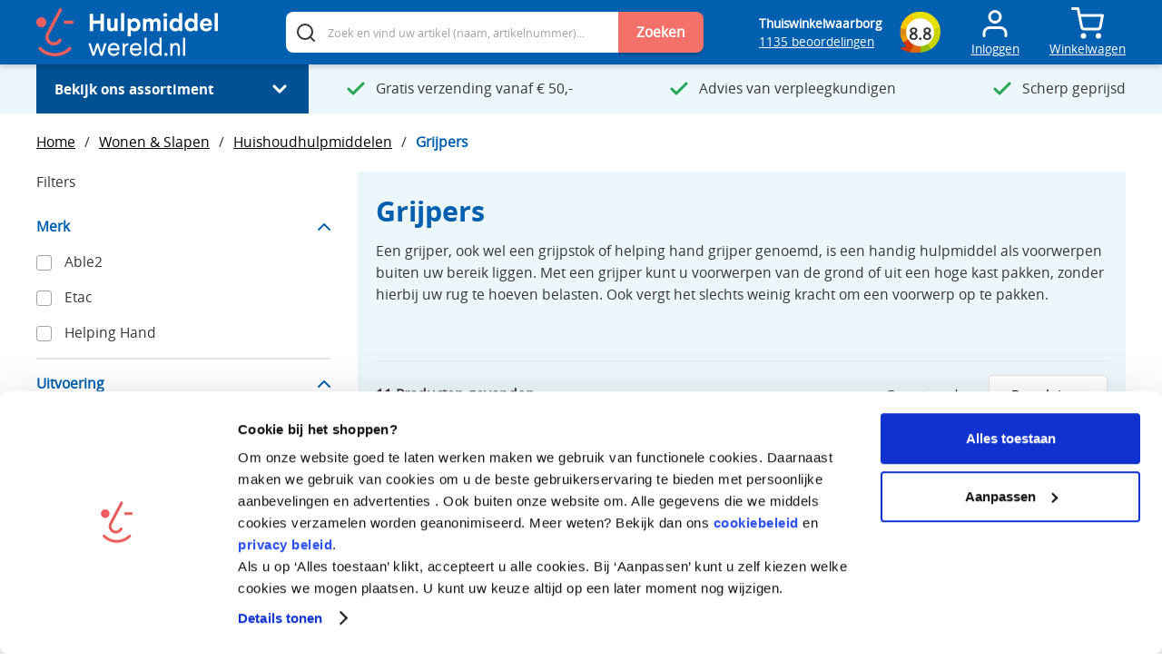

--- FILE ---
content_type: text/html;charset=UTF-8
request_url: https://www.hulpmiddelwereld.nl/wonen-slapen/huishoudhulpmiddelen/grijpers
body_size: 1221
content:
<!DOCTYPE html><html lang="nl-NL" data-image-optimizing-origin="auto" data-media-backend="https://www.hulpmiddelwereld.nl/media/"><head><script>(function(w,d,s,l,i){w[l]=w[l]||[];w[l].push({'gtm.start':
				new Date().getTime(),event:'gtm.js'});var f=d.getElementsByTagName(s)[0],
			j=d.createElement(s),dl=l!='dataLayer'?'&l='+l:'';j.async=true;j.src=
			'https://www.googletagmanager.com/gtm.js?id='+i+dl;f.parentNode.insertBefore(j,f);
		})(window,document,'script','dataLayer','GTM-KPQ7C9G');</script><script type="text/javascript" src="//cdn-4.convertexperiments.com/v1/js/10041206-10043274.js"></script><script src="https://app.aiden.cx/webshop/build/aiden-embedded.min.js" async></script><meta charset="utf-8"><meta http-equiv="X-UA-Compatible" content="IE=edge"><meta name="viewport" content="width=device-width,initial-scale=1,maximum-scale=1"><meta name="theme-color" content="#005fae"><link rel="manifest" href="/venia-static/manifest.json"><link rel="apple-touch-icon" href="/venia-static/icons/hulpmiddelwereld_logo_192x192.png"><link rel="apple-touch-icon" sizes="192x192" href="/venia-static/icons/hulpmiddelwereld_logo_192x192.png"><link rel="preconnect" href="https://www.hulpmiddelwereld.nl"><style type="text/css">/* vietnamese */
        @font-face {
            font-family: 'Muli';
            font-style: normal;
            font-weight: 400;
            font-display: swap;
            src: url(https://fonts.gstatic.com/s/muli/v20/7Aulp_0qiz-aVz7u3PJLcUMYOFnOkEk40e6fwniDtzNAAw.woff) format('woff');
            unicode-range: U+0102-0103, U+0110-0111, U+0128-0129, U+0168-0169, U+01A0-01A1, U+01AF-01B0, U+1EA0-1EF9, U+20AB;
        }

        /* latin-ext */
        @font-face {
            font-family: 'Muli';
            font-style: normal;
            font-weight: 400;
            font-display: swap;
            src: url(https://fonts.gstatic.com/s/muli/v20/7Aulp_0qiz-aVz7u3PJLcUMYOFnOkEk50e6fwniDtzNAAw.woff) format('woff');
            unicode-range: U+0100-024F, U+0259, U+1E00-1EFF, U+2020, U+20A0-20AB, U+20AD-20CF, U+2113, U+2C60-2C7F, U+A720-A7FF;
        }

        /* latin */
        @font-face {
            font-family: 'Muli';
            font-style: normal;
            font-weight: 400;
            font-display: swap;
            src: url(https://fonts.gstatic.com/s/muli/v20/7Aulp_0qiz-aVz7u3PJLcUMYOFnOkEk30e6fwniDtzM.woff) format('woff');
            unicode-range: U+0000-00FF, U+0131, U+0152-0153, U+02BB-02BC, U+02C6, U+02DA, U+02DC, U+2000-206F, U+2074, U+20AC, U+2122, U+2191, U+2193, U+2212, U+2215, U+FEFF, U+FFFD;
        }

        /* vietnamese */
        @font-face {
            font-family: 'Muli';
            font-style: normal;
            font-weight: 600;
            font-display: swap;
            src: url(https://fonts.gstatic.com/s/muli/v20/7Aulp_0qiz-aVz7u3PJLcUMYOFkQl0k40e6fwniDtzNAAw.woff) format('woff');
            unicode-range: U+0102-0103, U+0110-0111, U+0128-0129, U+0168-0169, U+01A0-01A1, U+01AF-01B0, U+1EA0-1EF9, U+20AB;
        }

        /* latin-ext */
        @font-face {
            font-family: 'Muli';
            font-style: normal;
            font-weight: 600;
            font-display: swap;
            src: url(https://fonts.gstatic.com/s/muli/v20/7Aulp_0qiz-aVz7u3PJLcUMYOFkQl0k50e6fwniDtzNAAw.woff) format('woff');
            unicode-range: U+0100-024F, U+0259, U+1E00-1EFF, U+2020, U+20A0-20AB, U+20AD-20CF, U+2113, U+2C60-2C7F, U+A720-A7FF;
        }

        /* latin */
        @font-face {
            font-family: 'Muli';
            font-style: normal;
            font-weight: 600;
            font-display: swap;
            src: url(https://fonts.gstatic.com/s/muli/v20/7Aulp_0qiz-aVz7u3PJLcUMYOFkQl0k30e6fwniDtzM.woff) format('woff');
            unicode-range: U+0000-00FF, U+0131, U+0152-0153, U+02BB-02BC, U+02C6, U+02DA, U+02DC, U+2000-206F, U+2074, U+20AC, U+2122, U+2191, U+2193, U+2212, U+2215, U+FEFF, U+FFFD;
        }

        /* vietnamese */
        @font-face {
            font-family: 'Muli';
            font-style: normal;
            font-weight: 700;
            font-display: swap;
            src: url(https://fonts.gstatic.com/s/muli/v20/7Aulp_0qiz-aVz7u3PJLcUMYOFkpl0k40e6fwniDtzNAAw.woff) format('woff');
            unicode-range: U+0102-0103, U+0110-0111, U+0128-0129, U+0168-0169, U+01A0-01A1, U+01AF-01B0, U+1EA0-1EF9, U+20AB;
        }

        /* latin-ext */
        @font-face {
            font-family: 'Muli';
            font-style: normal;
            font-weight: 700;
            font-display: swap;
            src: url(https://fonts.gstatic.com/s/muli/v20/7Aulp_0qiz-aVz7u3PJLcUMYOFkpl0k50e6fwniDtzNAAw.woff) format('woff');
            unicode-range: U+0100-024F, U+0259, U+1E00-1EFF, U+2020, U+20A0-20AB, U+20AD-20CF, U+2113, U+2C60-2C7F, U+A720-A7FF;
        }

        /* latin */
        @font-face {
            font-family: 'Muli';
            font-style: normal;
            font-weight: 700;
            font-display: swap;
            src: url(https://fonts.gstatic.com/s/muli/v20/7Aulp_0qiz-aVz7u3PJLcUMYOFkpl0k30e6fwniDtzM.woff) format('woff');
            unicode-range: U+0000-00FF, U+0131, U+0152-0153, U+02BB-02BC, U+02C6, U+02DA, U+02DC, U+2000-206F, U+2074, U+20AC, U+2122, U+2191, U+2193, U+2212, U+2215, U+FEFF, U+FFFD;
        }

        /* latin-ext */
        @font-face {
            font-family: 'Source Serif Pro';
            font-style: normal;
            font-weight: 600;
            font-display: swap;
            src: local('Source Serif Pro Semibold'), local('SourceSerifPro-Semibold'), url(https://fonts.gstatic.com/s/sourceserifpro/v7/neIXzD-0qpwxpaWvjeD0X88SAOeasasatSKqxKcsdrOPbQ.woff2) format('woff2');
            unicode-range: U+0100-024F, U+0259, U+1E00-1EFF, U+2020, U+20A0-20AB, U+20AD-20CF, U+2113, U+2C60-2C7F, U+A720-A7FF;
        }

        /* latin */
        @font-face {
            font-family: 'Source Serif Pro';
            font-style: normal;
            font-weight: 600;
            font-display: swap;
            src: local('Source Serif Pro Semibold'), local('SourceSerifPro-Semibold'), url(https://fonts.gstatic.com/s/sourceserifpro/v7/neIXzD-0qpwxpaWvjeD0X88SAOeasasatSyqxKcsdrM.woff2) format('woff2');
            unicode-range: U+0000-00FF, U+0131, U+0152-0153, U+02BB-02BC, U+02C6, U+02DA, U+02DC, U+2000-206F, U+2074, U+20AC, U+2122, U+2191, U+2193, U+2212, U+2215, U+FEFF, U+FFFD;
        }</style></head><body><noscript><iframe src="https://www.googletagmanager.com/ns.html?id=GTM-KPQ7C9G" height="0" width="0" style="display:none;visibility:hidden"></iframe></noscript><div id="root"></div><noscript><style>.fallback-nojs {
            display: flex;
            flex-direction: column;
            justify-content: center;
            align-items: center;
            text-align: center;
        }

        .fallback-nojs a {
            color: currentColor;
        }

        .fallback-closed {
            height: 40vh;
        }

        .fallback-heading {
            font-family: 'Source Serif Pro';
            font-weight: 600;
            padding-bottom: 16px;
            font-size: xx-large;
        }

        .fallback-message {
            font-family: 'Muli';
        }

        @media only screen and (max-width: 768px) {
            .fallback-heading {
                font-size: x-large;
            }
        }</style><div class="fallback-nojs"><div class="fallback-heading">Oops! JavaScript is disabled</div><div class="fallback-message">To browse the Venia store,<br><a href="https://www.enable-javascript.com">enable JavaScript in your browser.</a></div></div></noscript><script nonce="iSCmoHxd4lCDz0pTTG3ya3Te30irmLh9vtsmSIaSlqIaR">try {
    var INLINED_PAGE_TYPE = JSON.parse('{&quot;id&quot;:&quot;226&quot;,&quot;redirect_code&quot;:0,&quot;relative_url&quot;:&quot;wonen-slapen\/huishoudhulpmiddelen\/grijpers?&quot;,&quot;type&quot;:&quot;CATEGORY&quot;}'.replace(/&quot;/g, '"'))
  } catch (error) {
  }</script><script type="text/javascript" src="/RootCmp_CATEGORY__default.6ade8206a2b05bddf295.js"></script> <script src="/runtime.7051b70fcf208af3fecd.js"></script><script src="/vendors.452f65c2999d939bc2b1.js"></script><script src="/client.1408afa67f8f37fd3727.js"></script></body></html>

--- FILE ---
content_type: application/javascript; charset=utf-8
request_url: https://static.spotlersearch.com/custom/114617/1.js?domain=www.hulpmiddelwereld.nl
body_size: 592
content:
websight.sooqr.instances['SQ-114617-1'].indexSettings = {"index":"collection:14617","active":true,"googleAdTracking":{"enabled":false},"googleSearchTracking":{"enabled":true,"query_parameter":"sqr"},"filterGroups":[],"view":{"id":"e2ddb77fa03aae33","resultsPerPage":24,"selectQueryOnClick":true,"keypressDelay":150,"disableFormSubmit":"yes","enableResultitemClick":true,"allowEmptyQuery":false,"addResultsOnScroll":true,"filterFloatOnScroll":true,"disableCustomSort":false,"contentSectionSelector":null,"enableBackButton":"1","enableHash":true,"clearQueryfieldOnClose":false,"cssVersion":4,"responsiveMobileWidth":768,"responsiveTabletWidth":975,"disable_auto_scroll_to_top":1,"mobileBottomButton":true},"connection":{"proxy":null}};